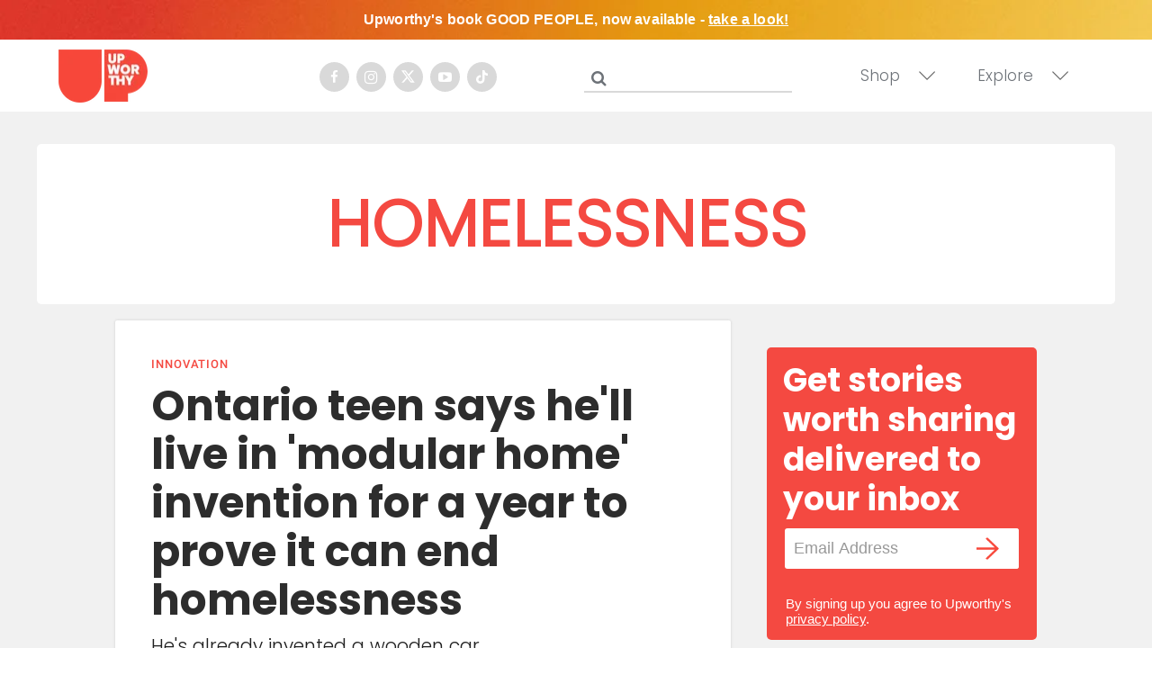

--- FILE ---
content_type: text/html
request_url: https://api.intentiq.com/profiles_engine/ProfilesEngineServlet?at=39&mi=10&dpi=936734067&pt=17&dpn=1&iiqidtype=2&iiqpcid=c224058c-48f9-4b46-8b2f-b4eca6d3c55c&iiqpciddate=1768739669306&pcid=9cab06ad-2fd6-4829-afa6-3d1a66e2f4cb&idtype=3&gdpr=0&japs=false&jaesc=0&jafc=0&jaensc=0&jsver=0.33&testGroup=A&source=pbjs&ABTestingConfigurationSource=group&abtg=A&vrref=https%3A%2F%2Fwww.upworthy.com%2Ftag%2Fhomelessness
body_size: 55
content:
{"abPercentage":97,"adt":1,"ct":2,"isOptedOut":false,"data":{"eids":[]},"dbsaved":"false","ls":true,"cttl":86400000,"abTestUuid":"g_16c8f4a3-7184-48a8-9ac2-53c3a2e0be85","tc":9,"sid":-386099273}

--- FILE ---
content_type: text/html; charset=utf-8
request_url: https://www.google.com/recaptcha/api2/aframe
body_size: 266
content:
<!DOCTYPE HTML><html><head><meta http-equiv="content-type" content="text/html; charset=UTF-8"></head><body><script nonce="5zkUGUDi7CzHlHUI8vho2w">/** Anti-fraud and anti-abuse applications only. See google.com/recaptcha */ try{var clients={'sodar':'https://pagead2.googlesyndication.com/pagead/sodar?'};window.addEventListener("message",function(a){try{if(a.source===window.parent){var b=JSON.parse(a.data);var c=clients[b['id']];if(c){var d=document.createElement('img');d.src=c+b['params']+'&rc='+(localStorage.getItem("rc::a")?sessionStorage.getItem("rc::b"):"");window.document.body.appendChild(d);sessionStorage.setItem("rc::e",parseInt(sessionStorage.getItem("rc::e")||0)+1);localStorage.setItem("rc::h",'1768739679673');}}}catch(b){}});window.parent.postMessage("_grecaptcha_ready", "*");}catch(b){}</script></body></html>

--- FILE ---
content_type: text/plain
request_url: https://rtb.openx.net/openrtbb/prebidjs
body_size: -83
content:
{"id":"9503bdbb-a6c9-4ea9-b04c-8eb9cd031762","nbr":0}

--- FILE ---
content_type: text/plain
request_url: https://rtb.openx.net/openrtbb/prebidjs
body_size: -222
content:
{"id":"72de4685-3cdd-448f-94c7-6ee1f82a2634","nbr":0}

--- FILE ---
content_type: text/plain
request_url: https://rtb.openx.net/openrtbb/prebidjs
body_size: -222
content:
{"id":"afd27286-b401-4876-8bb7-90b38de1f97b","nbr":0}

--- FILE ---
content_type: text/plain; charset=UTF-8
request_url: https://at.teads.tv/fpc?analytics_tag_id=PUB_17002&tfpvi=&gdpr_consent=&gdpr_status=22&gdpr_reason=220&ccpa_consent=&sv=prebid-v1
body_size: 52
content:
NzhkMmFlMjQtNDNlOC00ODUwLWFiNjgtOWUyZjQ2ODk2NWVlIzYw

--- FILE ---
content_type: text/plain
request_url: https://rtb.openx.net/openrtbb/prebidjs
body_size: -222
content:
{"id":"0aa9ac9c-5f7c-4c3e-9d3d-d2aa7f93bc9e","nbr":0}

--- FILE ---
content_type: text/plain
request_url: https://rtb.openx.net/openrtbb/prebidjs
body_size: -222
content:
{"id":"8b87c2d1-d432-4245-83d6-2dae5e12b5b8","nbr":0}

--- FILE ---
content_type: text/plain
request_url: https://rtb.openx.net/openrtbb/prebidjs
body_size: -222
content:
{"id":"64e3b1c4-eb79-4981-8a1b-a7f951142c25","nbr":0}

--- FILE ---
content_type: text/plain
request_url: https://rtb.openx.net/openrtbb/prebidjs
body_size: -222
content:
{"id":"aa295b32-28b3-431e-8801-5f417996fa08","nbr":0}